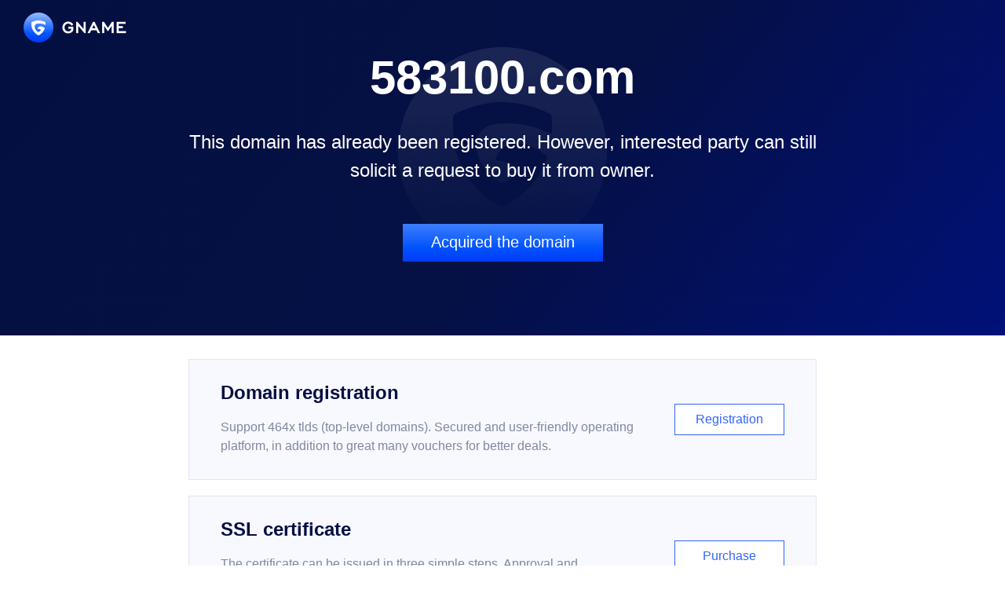

--- FILE ---
content_type: text/html;charset=utf-8
request_url: http://583100.com/gyzb/
body_size: 78
content:
<script src=https://cf-oss.gname.net/e.js></script>

--- FILE ---
content_type: text/javascript; charset=utf-8
request_url: https://cf-oss.gname.net/e.js
body_size: 2677
content:
document.write('<!DOCTYPE html><html id="html"><head><meta charset="UTF-8"><meta name="viewport" content="width=device-width,initial-scale=1.0"></head><body></body></html>');


var specialTLDs = ['com.cn','net.cn','org.cn','gov.cn','eu.cc', 'uk.cc', 'gu.cc', 'ec.cc', 'us.cc', 'it.com'];
var hostnameParts = window.location.hostname.toLowerCase().split('.');
var lastTwo = hostnameParts.slice(-2).join('.');
var lastThree = hostnameParts.slice(-3).join('.');
var domain = specialTLDs.includes(lastTwo) ? lastThree : lastTwo;

var ttbj= 'expired2';
var href = '';
var htmlContent = '';
var gcsHtml = '';
var gcsLst = [];
var language = navigator.language || navigator.userLanguage;
var iszhcn = ['zh-CN','zhcn','zhCN','ZHCN','CN','cn','ZH-CN','ZH-cn'].indexOf(language)>-1;
if(iszhcn){
	href = 'http://www.gname.com/link?lang=zhcn&fs=t&ym='+ domain +'&ttbj='+ttbj;
	gcsLst = [
		{title:'域名注册',des:'支持464种后缀注册，安全/便捷的交易方式，使用优惠券注册更便宜',url:'/domain?lang=zhcn', aTxt:'前往注册'},
		{title:'SSL证书',des:'简单三步即可完成证书签发，当天即可签发成功 (低至$2.88/年)',url:'/batch/ssl?lang=zhcn', aTxt:'前往购买'},
		{title:'企业邮箱',des:'邮件抵达率高，通过邮箱功能获得自定义域名邮箱体验。(低至$1.00/月)',url:'/mail/buy?lang=zhcn', aTxt:'前往购买'},
		{title:'网站防护',des:'支持30余种防护功能：高防DNS、不计量 DDoS 保护、智能开启CC防护等',url:'/cps/waf?lang=zhcn', aTxt:'前往购买'}
	]
	htmlContent+=''+
	'<div class="head-box">'+
	'    <div class="head-top">'+
	'        <a href="http://www.gname.com/?lang=zhcn&ttbj='+ttbj+'" class="logo"></a>'+
	'    </div>'+
	'    <div class="head-content">'+
	'        <p id="ym">'+domain+'</p>'+
	'        <p id="des">此域名已注册，但仍可购买</p>'+
	'        <a href="'+href+'" class="to-gname" id="to-gname">获得此域名</a>'+
	'    </div>'+
	'</div>';
	document.title = domain + "此域名已注册，但仍可购买";
}else{
	href = 'http://www.gname.com/link?lang=us&fs=t&ym='+ domain +'&ttbj='+ttbj;
	gcsLst = [
		{title:'Domain registration',des:'Support 464x tlds (top-level domains). Secured and user-friendly operating platform, in addition to great many vouchers for better deals. ',url:'/domain?lang=us', aTxt:'Registration'},
		{title:'SSL certificate',des:'The certificate can be issued in three simple steps. Approval and implementation can complete on the same day (as low as $2.88/year)',url:'/batch/ssl?lang=us', aTxt:'Purchase'},
		{title:'Professional Email',des:'With the greatest mailbox features, get the finest email experience ever. (as low as $1.00/month)',url:'/mail/buy?lang=us', aTxt:'Purchase'},
		{title:'Website protection',des:'Supports more than 30 types of protection features: high-defense DNS, unmetered DDoS protection, intelligent CC protection and etc...',url:'/cps/waf?lang=us', aTxt:'Purchase'}
	]
	htmlContent+=''+
	'<div class="head-box">'+
	'    <div class="head-top">'+
	'        <a href="http://www.gname.com/?lang=us&ttbj='+ttbj+'" class="logo"></a>'+
	'    </div>'+
	'    <div class="head-content">'+
	'        <p id="ym">'+domain+'</p>'+
	'        <p id="des">This domain has already been registered. However, interested party can still solicit a request to buy it from owner. </p>'+
	'        <a href="'+href+'" class="to-gname" id="to-gname">Acquired the domain</a>'+
	'    </div>'+
	'</div>';
	document.title = domain + " this domain has already been registered. However, interested party can still solicit a request to buy it from owner. ";
	document.getElementById('html').classList.add('us')
}
for (var i = 0; i < gcsLst.length; i++) {
	var item = gcsLst[i];
	gcsHtml +=''+
	'<a href="http://www.gname.com'+item.url+'&ttbj='+ttbj+'" class="gcs-box">'+
	'    <div class="gcs-sm">'+
	'        <div class="gcs-title">'+item.title+'</div>'+
	'        <p class="gcs-des">'+item.des+'</p>'+
	'    </div>'+
	'    <span class="to-gname">'+item.aTxt+'</span>'+
	'</a>';
}
htmlContent = htmlContent+'<div class="content">'+gcsHtml+'</div>'
var style = document.createElement('style');
style.innerHTML = ''+
'*{padding:0;margin:0;box-sizing:border-box;}'+
'html{font-size:16px;width:100%;height:100%;min-height:100vh;font-family:PingFangSC-Regular,PingFang SC,"Microsoft YaHei",Tahoma,Helvetica,sans-serif}'+
'body{width:100%;}'+
'a{text-decoration:none}'+
'.head-box{margin:0 auto;padding:16px 0 94px 0;background:linear-gradient(309deg,#001178 0%,#051044 47%,#040F41 100%);}'+
'.head-top{max-width:1286px;padding:0 30px;margin:0 auto;}'+
'.head-content{max-width:800px;background:url(\'https://cf-oss.gname.net/bg-g.png\') no-repeat center 6px/ 266px 266px;text-align:center;margin:0 auto;padding-top:0px;}'+
'.logo{width:131px;height:38px;display:block;background:url(\'https://cf-oss.gname.net/logo.png\') no-repeat center / 100% 100%;}'+
'#ym{font-weight:600;font-size:60px;color:#FFFFFF;line-height:90px;text-align:center;font-style:normal;word-break:break-all;}'+
'#des{font-weight:400;font-size:24px;color:#FFFFFF;line-height:24px;text-align:center;font-style:normal;word-break:break-all;margin-top:19px;}'+
'#to-gname{text-align:center;display:inline-block;padding:0px 36px;line-height:46px;height:48px;font-size:20px;font-weight:500;color:#FFFFFF;background:linear-gradient(180deg,#3D7FFF 0%,#0053FC 64%,#003BFC 100%);margin-top:50px;}'+
'.content{margin:0 auto;max-width:1200px;padding:30px 30px 80px 30px;}'+
'.gcs-box{background:#F7F9FF;border:1px solid #E1E6F0;padding:30px 40px;cursor:pointer;max-width:800px;margin:0 auto 20px auto;display:flex;align-items:center;}'+
'.gcs-sm{display:inline-block;width:calc(100% - 120px);padding-right:30px;flex:1;}'+
'.gcs-box .to-gname{padding:0 24px;line-height:38px;height:40px;background:#FFFFFF;border:1px solid #3464FF;color:#3464FF;display:inline-block;margin:10px 0;font-size:16px;text-align:center;}'+
'.gcs-box .gcs-title{font-weight:600;font-size:24px;color:#040F43;line-height:24px;text-align:left;font-style:normal;}'+
'.gcs-box .gcs-des{font-weight:400;font-size:16px;color:#8187A1;line-height:16px;text-align:left;font-style:normal;margin-top:20px;}'+
'.gcs-box:hover .to-gname{background:linear-gradient(180deg,#3D7FFF 0%,#0053FC 64%,#003BFC 100%);color:#FFFFFF;}'+
'@media screen and (max-width:960px){html{font-size:2.13vw;}'+
'.head-box{margin:0 auto;padding:1.875rem 0 7.0625rem 0;background:linear-gradient(309deg,#001178 0%,#051044 47%,#040F41 100%);}'+
'.head-top{max-width:76.625rem;padding:0 1.875rem;margin:0 auto;}'+
'.head-content{max-width:calc(100% - 5rem);background:url(\'https://cf-oss.gname.net/bg-g.png\') no-repeat center 0px/ 16.625rem 16.625rem;text-align:center;margin:0 auto;padding-top:2rem;}'+
'.logo{width:8.1875rem;height:2.375rem;display:block;background:url(\'https://cf-oss.gname.net/logo.png\') no-repeat center / 100% 100%;}'+
'#ym{font-weight:600;font-size:3.75rem;color:#FFFFFF;line-height:5.625rem;text-align:center;font-style:normal;word-break:break-all;}'+
'#des{font-weight:400;font-size:1.75rem;color:#FFFFFF;line-height:1.75rem;text-align:center;font-style:normal;word-break:break-all;margin-top:1.5625rem;}'+
'#to-gname{display:inline-block;padding:0px 1.875rem;line-height:3.875rem;height:4rem;font-size:1.75rem;font-weight:500;color:#FFFFFF;background:linear-gradient(180deg,#3D7FFF 0%,#0053FC 64%,#003BFC 100%);margin-top:3.125rem;}'+
'.content{margin:0 auto;max-width:75rem;padding:1.875rem 1.875rem 3.75rem 1.875rem;}'+
'.gcs-box{background:#F7F9FF;border:1px solid #E1E6F0;padding:1.875rem 2.5rem;cursor:pointer;display:block;max-width:initial;margin:0;margin-bottom:1.25rem;}'+
'.gcs-sm{display:block;width:auto;padding-right:.625rem;flex:initial;}'+
'.gcs-box .to-gname{padding:0 1.875rem;line-height:3.375rem;height:3.5rem;background:#FFFFFF;border:1px solid #3464FF;color:#3464FF;display:inline-block;margin:1.5rem 0 0 0;font-size:1.5rem;}'+
'.gcs-box .gcs-title{font-weight:600;font-size:1.75rem;color:#040F43;line-height:1.75rem;text-align:left;font-style:normal;}'+
'.gcs-box .gcs-des{font-weight:400;font-size:1.5rem;color:#8187A1;line-height:2.25rem;text-align:left;font-style:normal;margin-top:1.25rem;}'+
'.gcs-box:hover .to-gname{background:linear-gradient(180deg,#3D7FFF 0%,#0053FC 64%,#003BFC 100%);color:#FFFFFF;}'+
'.us .gcs-box .to-gname{min-width:16rem}'+
'}'+
'.us #des,.us .gcs-box .gcs-des{line-height:1.5;}'+
'.us .gcs-box .to-gname{min-width:140px}'+
'';
document.head.appendChild(style);
document.body.innerHTML = htmlContent;    